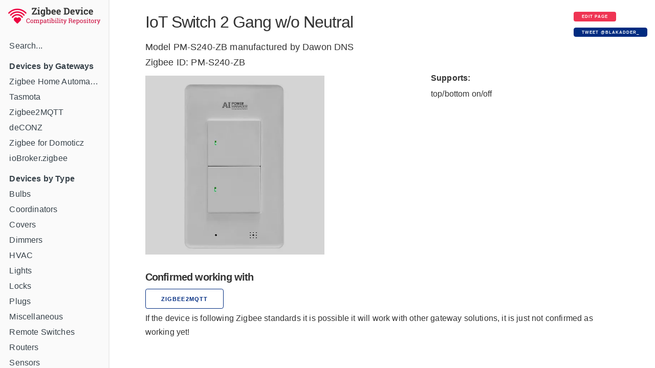

--- FILE ---
content_type: text/html; charset=utf-8
request_url: https://zigbee.blakadder.com/Dawon_DNS_PM-S240-ZB.html
body_size: 2864
content:
<!DOCTYPE html>
<html lang="en">
	<head>
  <meta charset="utf-8">
  <meta http-equiv="X-UA-Compatible" content="IE=edge">
  <meta name="viewport" content="width=device-width, initial-scale=1">

  <title>Dawon DNS IoT Switch 2 Gang w/o Neutral PM-S240-ZB Zigbee compatibility</title>
  <meta name="53f6566e15ee709" content="d860f78eabae4aa6c527363396a9cd0e" />

    <!-- Zigbee Device Compatibility Repository Zigbee Compatibility</title> -->
  <meta name="description" content="Zigbee ID: PM-S240-ZB - PM-S240-ZB compatibility with third party gateways ">
	<link rel="shortcut icon" type="image/x-icon" href="/favicon.ico">
  <link rel="canonical" href="https://zigbee.blakadder.com/Dawon_DNS_PM-S240-ZB.html">

  <meta name="keywords" content="zigbee, tasmota, deconz, deconz, z4d, hue, tradfri">  
  <meta name="viewport" content="width=device-width, initial-scale=1.0, maximum-scale=1.0">
  
  <!-- Google / Search Engine Tags -->
  <meta itemprop="name" content="IoT Switch 2 Gang w/o Neutral Zigbee compatibility information">
  <meta itemprop="description" content="Zigbee ID: PM-S240-ZB - PM-S240-ZB compatibility with third party gateways ">
  <meta itemprop="image" content="https://zigbee.blakadder.com/assets/images/devices/Dawon_DNS_PM-S240-ZB.webp">

  <meta property="og:title" content="Dawon DNS IoT Switch 2 Gang w/o Neutral PM-S240-ZB Zigbee compatibility">
  <meta property="og:description" content="Zigbee ID: PM-S240-ZB - Dawon DNS PM-S240-ZB compatibility with third party gateways ">
  <meta property="og:image" content="https://zigbee.blakadder.com/assets/images/devices/Dawon_DNS_PM-S240-ZB.webp">
  <meta property="og:url" content="https://zigbee.blakadder.com/Dawon_DNS_PM-S240-ZB.html">
  <meta property="og:site_name" content="Zigbee Device Compatibility Repository">
												 
  <meta name="twitter:title" content="Dawon DNS IoT Switch 2 Gang w/o Neutral PM-S240-ZB Zigbee compatibility">
  <meta name="twitter:description" content="Zigbee ID: PM-S240-ZB - PM-S240-ZB compatibility with third party gateways ">
  <meta name="twitter:image" content="https://zigbee.blakadder.com/assets/images/devices/Dawon_DNS_PM-S240-ZB.webp">
  <meta name="twitter:card" content="summary_large_image">
  <meta name="twitter:site" content="https://zigbee.blakadder.com">
  <meta name="twitter:site" content="@blakadder_">
  <meta name="twitter:creator" content="@blakadder_">

  <link rel="stylesheet" href="/assets/css/docs.css">


  
  <script>
    (function(i,s,o,g,r,a,m){i['GoogleAnalyticsObject']=r;i[r]=i[r]||function(){
    (i[r].q=i[r].q||[]).push(arguments)},i[r].l=1*new Date();a=s.createElement(o),
    m=s.getElementsByTagName(o)[0];a.async=1;a.src=g;m.parentNode.insertBefore(a,m)
    })(window,document,'script','https://www.google-analytics.com/analytics.js','ga');
  
    ga('create', 'UA-140681905-3', 'auto');
    ga('send', 'pageview');
  
  </script>
  
</head>

	<body>
		<div class="wrapper">
			<nav class="sidebar" id="sidebar">
	<div class="sidebar-mobile">
		<img src="/assets/images/menu.svg" class="menu-icon" id="menu" alt="Menu" />
		<img src="/assets/images/close.svg" class="close-icon" id="close" alt="Close menu" />
	</div>
	<div style="text-align: center" class="sidebar-logo"><a href="/index.html"><img src="/assets/images/logo.png" alt="Logo" /></a></div>
	<!-- <div class="search">
	<input type="text" class="search-input" id="search-input" placeholder="Search by vendor, name or model" />
</div>
 -->
	<div class="sidebar-main">
		<div id="navigation" class="navigation">
<ul class="navigation" id="navigation">
    <li><a href="search.html">Search...</a></li>
    <li>
    <li><b>Devices by Gateways</b></li>
    <li><a href="zha.html">Zigbee Home Automation</a></li>
    <li><a href="zigbee2tasmota.html">Tasmota</a></li>
    <li><a href="zigbee2mqtt.html">Zigbee2MQTT</a></li>
    <li><a href="deconz.html">deCONZ </a></li>
    <li><a href="z4d.html">Zigbee for Domoticz</a></li>
    <li><a href="iobroker.html">ioBroker.zigbee</a></li>
    <li>
        <li><b>Devices by Type</b>
    

    <li><a class="" href="/bulbs.html">Bulbs</a>
        <div style="display: flex; flex-flow: row wrap;" id="subnav">
            
        </div>
    </li>

    <li><a class="" href="/coordinators.html">Coordinators</a>
        <div style="display: flex; flex-flow: row wrap;" id="subnav">
            
        </div>
    </li>

    <li><a class="" href="/covers.html">Covers</a>
        <div style="display: flex; flex-flow: row wrap;" id="subnav">
            
        </div>
    </li>

    <li><a class="" href="/dimmers.html">Dimmers</a>
        <div style="display: flex; flex-flow: row wrap;" id="subnav">
            
        </div>
    </li>

    <li><a class="" href="/hvac.html">HVAC</a>
        <div style="display: flex; flex-flow: row wrap;" id="subnav">
            
        </div>
    </li>

    <li><a class="" href="/lights.html">Lights</a>
        <div style="display: flex; flex-flow: row wrap;" id="subnav">
            
        </div>
    </li>

    <li><a class="" href="/locks.html">Locks</a>
        <div style="display: flex; flex-flow: row wrap;" id="subnav">
            
        </div>
    </li>

    <li><a class="" href="/plugs.html">Plugs</a>
        <div style="display: flex; flex-flow: row wrap;" id="subnav">
            
        </div>
    </li>

    <li><a class="" href="/misc.html">Miscellaneous</a>
        <div style="display: flex; flex-flow: row wrap;" id="subnav">
            
        </div>
    </li>

    <li><a class="" href="/remotes.html">Remote Switches</a>
        <div style="display: flex; flex-flow: row wrap;" id="subnav">
            
        </div>
    </li>

    <li><a class="" href="/routers.html">Routers</a>
        <div style="display: flex; flex-flow: row wrap;" id="subnav">
            
        </div>
    </li>

    <li><a class="" href="/sensors.html">Sensors</a>
        <div style="display: flex; flex-flow: row wrap;" id="subnav">
            
        </div>
    </li>

    <li><a class="" href="/switches.html">Switches</a>
        <div style="display: flex; flex-flow: row wrap;" id="subnav">
            
        </div>
    </li>

    <li><a class="" href="/vendors.html">Manufacturer Sorted</a>
        <div style="display: flex; flex-flow: row wrap;" id="subnav">
            
        </div>
    </li>

    <li><a class="" href="/all.html">All Devices</a>
        <div style="display: flex; flex-flow: row wrap;" id="subnav">
            
        </div>
    </li>

<li>
</ul>
<div style="text-align: center; ">
    <a class="button button button-black" href="new.html">Add new device</a>
    <br>
    <a href="https://paypal.me/tasmotatemplates"><img src="https://img.shields.io/static/v1?logo=paypal&label=&message=donate&color=slategrey" alt="PayPal donation" /></a>
    <span style="font-size:0.7em;">When purchasing through supported device affiliated links you support this site!</span>
</div>
</div>

		<!-- <table id="search-results"></table>

<p id="nothing-found">Nothing found.</p>
<BR> -->
	</div>
</nav>

			<main class="content">
				<div class="inner">
					<div class="container">
  <div class="row">
  <div class="column column-90">
    <span style="font-size: xx-large; font-weight: 500; letter-spacing: -.1rem;">IoT Switch 2 Gang w/o Neutral</span>
</div>
<div class="column column-10">
  <a class="button button-red button-small" href="https://github.com/blakadder/zigbee/tree/master/_zigbee/Dawon_DNS_PM-S240-ZB.md">Edit page</a><br><a href="https://twitter.com/intent/tweet?screen_name=blakadder_&ref_src=twsrc%5Etfw" class="button button-small" data-text="/Dawon_DNS_PM-S240-ZB.html template is " data-show-count="false">Tweet @blakadder_</a><script async src="https://platform.twitter.com/widgets.js" charset="utf-8"></script>

</div>
</div>
<div class="row">
  <div class="column column-60">
    <span style="font-size: large;">Model PM-S240-ZB manufactured by Dawon DNS </span>
  </div>
  <div class="column column-40">
    <span style="font-size: large;"></span>
  </div>
</div>
<div class="row">
  <div class="column column-90">
    <span style="font-size: large;">Zigbee ID: PM-S240-ZB</span>
  </div>
  <div class="column column-10">
    <span style="font-size: large;"></span>
  </div>
</div>
<div class="row">
  <div class="column column-60"> 
    <img src="/assets/images/devices/Dawon_DNS_PM-S240-ZB.webp" alt="IoT Switch 2 Gang w/o Neutral" style="max-height: 350px; margin: 1rem 0">
  </div>
  <div class="column">
    
    <table>
    <thead>
        <tr><th style="border-bottom: none">Supports:</th></tr>
    </thead>
    <tbody>
      
      
    <tr>
        <td style="border-bottom: none">
            top/bottom on/off
        </td>
    </tr>
    
    </tbody>
    </table>


</div>
  <div class="column">
      




      
    </div>
</div>






<!-- <p>

<p>
<p></p> -->

<h6>Confirmed working with</h6>
<div class="row">
    <div class="column">
    
    
    
    
      <a class="button button-outline" href="https://www.zigbee2mqtt.io/devices/PM-S240-ZB.html">zigbee2mqtt</a>
    
    
    
    
  </div>
    
</div>
<div class="row">
  <div class="column">
    <span class="small">If the device is following Zigbee standards it is possible it will work with other gateway solutions, it is just not confirmed as working yet!</span>
  </div>
</div>

<p></p>







<p>



 

<!-- <h5>Integrating in Home Assistant</h5>
Home Assistant integration through <a href="https://www.zigbee2mqtt.io/integration/home_assistant" target="_blank">MQTT discovery</a> is preferred.
Manual integration is done with the following configurations. 
Replace `[FRIENDLY_NAME]` with your <a href="https://www.zigbee2mqtt.io/information/mqtt_topics_and_message_structure.html#zigbee2mqttfriendly_name" target="_blank">device's friendly name</a>!
<p>
<div>Top and Bottom Switch Sensor:
<pre><code class="language-yaml">switch:
  - platform: "mqtt"
    state_topic: "zigbee2mqtt/[FRIENDLY_NAME]"
    availability_topic: "zigbee2mqtt/bridge/state"
    payload_off: "OFF"
    payload_on: "ON"
    value_template: "{{ value_json.state_top }}"
    command_topic: "zigbee2mqtt/[FRIENDLY_NAME]/top/set"

switch:
  - platform: "mqtt"
    state_topic: "zigbee2mqtt/[FRIENDLY_NAME]"
    availability_topic: "zigbee2mqtt/bridge/state"
    payload_off: "OFF"
    payload_on: "ON"
    value_template: "{{ value_json.state_bottom }}"
    command_topic: "zigbee2mqtt/[FRIENDLY_NAME]/bottom/set"
</code></pre>



Zigbee Link Quality Sensor:
<pre><code class="language-yaml">sensor:
  - platform: "mqtt"
    state_topic: "zigbee2mqtt/[FRIENDLY_NAME]"
    availability_topic: "zigbee2mqtt/bridge/state"
    unit_of_measurement: "lqi"
    value_template: "{{ value_json.linkquality }}"
</code></pre>

</div>
 -->

<div id="amzn-assoc-ad-c632316f-24d7-45e3-9fd2-4f1038ceddbc"></div><script async src="//z-na.amazon-adsystem.com/widgets/onejs?MarketPlace=US&adInstanceId=c632316f-24d7-45e3-9fd2-4f1038ceddbc"></script>

				</div>
			</main>
		</div>
		<script src="/assets/js/zepto.min.js"></script>
<script src="/assets/js/lunar.min.js"></script>
<script src="/assets/js/prism.js"></script>
<script src="/assets/js/copy.js"></script>
<script src="/assets/js/database.js"></script>
<script src="/assets/js/search.js"></script>
<script src="/assets/js/mobile-navigation.js"></script>

	</body>
</html>
